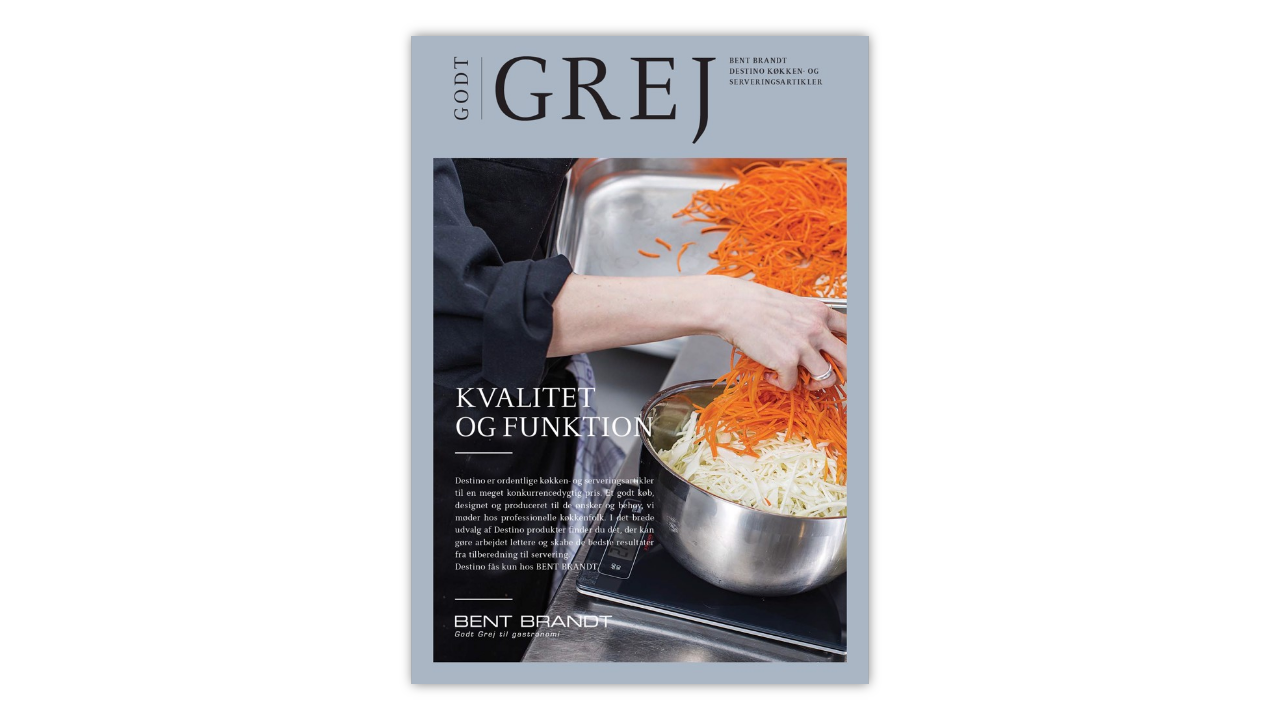

--- FILE ---
content_type: text/html; charset=utf-8
request_url: https://ipaper.ipapercms.dk/BentBrandt/ipaper/Destino/-/embedded/flat/spread/1/
body_size: 6823
content:


<!DOCTYPE html>
<html class="l-minipaper">
<head prefix="og: http://ogp.me/ns">
	<title>Destino køkken- og serveringsartikler</title>

	<meta charset="utf-8" />
	<meta name="viewport" content="initial-scale=1.0, minimum-scale=1.0, maximum-scale=1.0, user-scalable=no, width=device-width">

	<meta property="og:title" content="Destino k&#248;kken- og serveringsartikler" />
	<meta property="og:url" content="https://ipaper.ipapercms.dk/BentBrandt/ipaper/Destino/" />
	<meta property="og:description" content="GODT GR E J BENT BRANDT DESTINO K&#216;KKEN- OG S E RV E R I NG S A " />
	<meta property="og:image" content="https://cdn.ipaper.io/OpenGraphImage.ashx?v=[base64]" />
	<meta property="og:type" content="website" />

	<meta name="robots" content="noarchive" />
	<meta name="robots" content="noimageindex" />
	<meta name="robots" content="nopreview" />
	<meta name="google" content="notranslate" />
	<meta name="description" content="GODT GR E J BENT BRANDT DESTINO K&#216;KKEN- OG S E RV E R I NG S A " />

	<link rel="canonical" href="https://ipaper.ipapercms.dk/BentBrandt/ipaper/Destino/" />
	
<style type="text/css">
	.l-minipaper{position:fixed;top:0;right:0;bottom:0;left:0;height:100%;width:100%;overflow:hidden}.l-minipaper.is-iframed{position:absolute}.l-minipaper__body{margin:0;width:100%;height:100%;overflow:hidden;-webkit-overflow-scrolling:touch;image-rendering:-webkit-optimize-contrast}.l-minipaper__body__link{position:fixed;top:0;right:0;bottom:0;left:0;display:block;cursor:pointer}.c-flatspread{width:100%;height:100%;-webkit-transition:all .2s ease-in-out;transition:all .2s ease-in-out}.c-flatspread__spread{float:left;overflow:hidden;position:relative;top:50%;left:50%;-webkit-transform:translate(-50%,-50%);-ms-transform:translate(-50%,-50%);transform:translate(-50%,-50%);background-color:#888}.c-flatspread__spread__page{float:left}.c-flatspread.is-loading{opacity:0}

</style>


</head>
<body class="l-minipaper__body">
	
	
	<div class="c-flatspread is-loading" id="js-flatspread">
		<div class="c-flatspread__spread js-spread">

			<img src="https://cdn.ipaper.io/iPaper/Papers/e5c7d076-2a59-4eb1-bb97-49b804ef7e8f/Pages/1/Normal.jpg?Policy=[base64]&Signature=LowiV0Ep5ud9qDsbNsx2ZJkkxfYQuKU3qsGjZZ6m9s~9ZuSnN020Komr280zopm7YuxgulTBA4nWmaUQBO6UnNoX7d9qnWQpGci82LjLOV8jVaePAvMKYH7BulKEhoeaRdlwF12P5CQaV-iP6ahtYyR~MZEcawtboBnyRXX2fD0_&Key-Pair-Id=APKAIPGQN6BDBMBZ2LCA" data-index="0" class="c-flatspread__spread__page js-image" />
		</div>
	</div>

	<a class="l-minipaper__body__link" href="https://ipaper.ipapercms.dk/BentBrandt/ipaper/Destino/" target="_blank"></a>

	<script type="text/javascript">
		!function(e){var t={};function n(r){if(t[r])return t[r].exports;var o=t[r]={i:r,l:!1,exports:{}};return e[r].call(o.exports,o,o.exports,n),o.l=!0,o.exports}n.m=e,n.c=t,n.d=function(e,t,r){n.o(e,t)||Object.defineProperty(e,t,{enumerable:!0,get:r})},n.r=function(e){"undefined"!=typeof Symbol&&Symbol.toStringTag&&Object.defineProperty(e,Symbol.toStringTag,{value:"Module"}),Object.defineProperty(e,"__esModule",{value:!0})},n.t=function(e,t){if(1&t&&(e=n(e)),8&t)return e;if(4&t&&"object"==typeof e&&e&&e.__esModule)return e;var r=Object.create(null);if(n.r(r),Object.defineProperty(r,"default",{enumerable:!0,value:e}),2&t&&"string"!=typeof e)for(var o in e)n.d(r,o,function(t){return e[t]}.bind(null,o));return r},n.n=function(e){var t=e&&e.__esModule?function(){return e.default}:function(){return e};return n.d(t,"a",t),t},n.o=function(e,t){return Object.prototype.hasOwnProperty.call(e,t)},n.p="/dist/",n(n.s=738)}({0:function(e,t,n){"use strict";n.r(t),n.d(t,"__extends",(function(){return o})),n.d(t,"__assign",(function(){return i})),n.d(t,"__rest",(function(){return a})),n.d(t,"__decorate",(function(){return s})),n.d(t,"__param",(function(){return c})),n.d(t,"__esDecorate",(function(){return u})),n.d(t,"__runInitializers",(function(){return f})),n.d(t,"__propKey",(function(){return l})),n.d(t,"__setFunctionName",(function(){return p})),n.d(t,"__metadata",(function(){return d})),n.d(t,"__awaiter",(function(){return _})),n.d(t,"__generator",(function(){return h})),n.d(t,"__createBinding",(function(){return y})),n.d(t,"__exportStar",(function(){return m})),n.d(t,"__values",(function(){return g})),n.d(t,"__read",(function(){return b})),n.d(t,"__spread",(function(){return w})),n.d(t,"__spreadArrays",(function(){return v})),n.d(t,"__spreadArray",(function(){return S})),n.d(t,"__await",(function(){return O})),n.d(t,"__asyncGenerator",(function(){return j})),n.d(t,"__asyncDelegator",(function(){return P})),n.d(t,"__asyncValues",(function(){return E})),n.d(t,"__makeTemplateObject",(function(){return I})),n.d(t,"__importStar",(function(){return T})),n.d(t,"__importDefault",(function(){return M})),n.d(t,"__classPrivateFieldGet",(function(){return D})),n.d(t,"__classPrivateFieldSet",(function(){return A})),n.d(t,"__classPrivateFieldIn",(function(){return N})),n.d(t,"__addDisposableResource",(function(){return R})),n.d(t,"__disposeResources",(function(){return C}));var r=function(e,t){return(r=Object.setPrototypeOf||{__proto__:[]}instanceof Array&&function(e,t){e.__proto__=t}||function(e,t){for(var n in t)Object.prototype.hasOwnProperty.call(t,n)&&(e[n]=t[n])})(e,t)};function o(e,t){if("function"!=typeof t&&null!==t)throw new TypeError("Class extends value "+String(t)+" is not a constructor or null");function n(){this.constructor=e}r(e,t),e.prototype=null===t?Object.create(t):(n.prototype=t.prototype,new n)}var i=function(){return(i=Object.assign||function(e){for(var t,n=1,r=arguments.length;n<r;n++)for(var o in t=arguments[n])Object.prototype.hasOwnProperty.call(t,o)&&(e[o]=t[o]);return e}).apply(this,arguments)};function a(e,t){var n={};for(var r in e)Object.prototype.hasOwnProperty.call(e,r)&&t.indexOf(r)<0&&(n[r]=e[r]);if(null!=e&&"function"==typeof Object.getOwnPropertySymbols){var o=0;for(r=Object.getOwnPropertySymbols(e);o<r.length;o++)t.indexOf(r[o])<0&&Object.prototype.propertyIsEnumerable.call(e,r[o])&&(n[r[o]]=e[r[o]])}return n}function s(e,t,n,r){var o,i=arguments.length,a=i<3?t:null===r?r=Object.getOwnPropertyDescriptor(t,n):r;if("object"==typeof Reflect&&"function"==typeof Reflect.decorate)a=Reflect.decorate(e,t,n,r);else for(var s=e.length-1;s>=0;s--)(o=e[s])&&(a=(i<3?o(a):i>3?o(t,n,a):o(t,n))||a);return i>3&&a&&Object.defineProperty(t,n,a),a}function c(e,t){return function(n,r){t(n,r,e)}}function u(e,t,n,r,o,i){function a(e){if(void 0!==e&&"function"!=typeof e)throw new TypeError("Function expected");return e}for(var s,c=r.kind,u="getter"===c?"get":"setter"===c?"set":"value",f=!t&&e?r.static?e:e.prototype:null,l=t||(f?Object.getOwnPropertyDescriptor(f,r.name):{}),p=!1,d=n.length-1;d>=0;d--){var _={};for(var h in r)_[h]="access"===h?{}:r[h];for(var h in r.access)_.access[h]=r.access[h];_.addInitializer=function(e){if(p)throw new TypeError("Cannot add initializers after decoration has completed");i.push(a(e||null))};var y=(0,n[d])("accessor"===c?{get:l.get,set:l.set}:l[u],_);if("accessor"===c){if(void 0===y)continue;if(null===y||"object"!=typeof y)throw new TypeError("Object expected");(s=a(y.get))&&(l.get=s),(s=a(y.set))&&(l.set=s),(s=a(y.init))&&o.unshift(s)}else(s=a(y))&&("field"===c?o.unshift(s):l[u]=s)}f&&Object.defineProperty(f,r.name,l),p=!0}function f(e,t,n){for(var r=arguments.length>2,o=0;o<t.length;o++)n=r?t[o].call(e,n):t[o].call(e);return r?n:void 0}function l(e){return"symbol"==typeof e?e:"".concat(e)}function p(e,t,n){return"symbol"==typeof t&&(t=t.description?"[".concat(t.description,"]"):""),Object.defineProperty(e,"name",{configurable:!0,value:n?"".concat(n," ",t):t})}function d(e,t){if("object"==typeof Reflect&&"function"==typeof Reflect.metadata)return Reflect.metadata(e,t)}function _(e,t,n,r){return new(n||(n=Promise))((function(o,i){function a(e){try{c(r.next(e))}catch(e){i(e)}}function s(e){try{c(r.throw(e))}catch(e){i(e)}}function c(e){var t;e.done?o(e.value):(t=e.value,t instanceof n?t:new n((function(e){e(t)}))).then(a,s)}c((r=r.apply(e,t||[])).next())}))}function h(e,t){var n,r,o,i,a={label:0,sent:function(){if(1&o[0])throw o[1];return o[1]},trys:[],ops:[]};return i={next:s(0),throw:s(1),return:s(2)},"function"==typeof Symbol&&(i[Symbol.iterator]=function(){return this}),i;function s(s){return function(c){return function(s){if(n)throw new TypeError("Generator is already executing.");for(;i&&(i=0,s[0]&&(a=0)),a;)try{if(n=1,r&&(o=2&s[0]?r.return:s[0]?r.throw||((o=r.return)&&o.call(r),0):r.next)&&!(o=o.call(r,s[1])).done)return o;switch(r=0,o&&(s=[2&s[0],o.value]),s[0]){case 0:case 1:o=s;break;case 4:return a.label++,{value:s[1],done:!1};case 5:a.label++,r=s[1],s=[0];continue;case 7:s=a.ops.pop(),a.trys.pop();continue;default:if(!(o=a.trys,(o=o.length>0&&o[o.length-1])||6!==s[0]&&2!==s[0])){a=0;continue}if(3===s[0]&&(!o||s[1]>o[0]&&s[1]<o[3])){a.label=s[1];break}if(6===s[0]&&a.label<o[1]){a.label=o[1],o=s;break}if(o&&a.label<o[2]){a.label=o[2],a.ops.push(s);break}o[2]&&a.ops.pop(),a.trys.pop();continue}s=t.call(e,a)}catch(e){s=[6,e],r=0}finally{n=o=0}if(5&s[0])throw s[1];return{value:s[0]?s[1]:void 0,done:!0}}([s,c])}}}var y=Object.create?function(e,t,n,r){void 0===r&&(r=n);var o=Object.getOwnPropertyDescriptor(t,n);o&&!("get"in o?!t.__esModule:o.writable||o.configurable)||(o={enumerable:!0,get:function(){return t[n]}}),Object.defineProperty(e,r,o)}:function(e,t,n,r){void 0===r&&(r=n),e[r]=t[n]};function m(e,t){for(var n in e)"default"===n||Object.prototype.hasOwnProperty.call(t,n)||y(t,e,n)}function g(e){var t="function"==typeof Symbol&&Symbol.iterator,n=t&&e[t],r=0;if(n)return n.call(e);if(e&&"number"==typeof e.length)return{next:function(){return e&&r>=e.length&&(e=void 0),{value:e&&e[r++],done:!e}}};throw new TypeError(t?"Object is not iterable.":"Symbol.iterator is not defined.")}function b(e,t){var n="function"==typeof Symbol&&e[Symbol.iterator];if(!n)return e;var r,o,i=n.call(e),a=[];try{for(;(void 0===t||t-- >0)&&!(r=i.next()).done;)a.push(r.value)}catch(e){o={error:e}}finally{try{r&&!r.done&&(n=i.return)&&n.call(i)}finally{if(o)throw o.error}}return a}function w(){for(var e=[],t=0;t<arguments.length;t++)e=e.concat(b(arguments[t]));return e}function v(){for(var e=0,t=0,n=arguments.length;t<n;t++)e+=arguments[t].length;var r=Array(e),o=0;for(t=0;t<n;t++)for(var i=arguments[t],a=0,s=i.length;a<s;a++,o++)r[o]=i[a];return r}function S(e,t,n){if(n||2===arguments.length)for(var r,o=0,i=t.length;o<i;o++)!r&&o in t||(r||(r=Array.prototype.slice.call(t,0,o)),r[o]=t[o]);return e.concat(r||Array.prototype.slice.call(t))}function O(e){return this instanceof O?(this.v=e,this):new O(e)}function j(e,t,n){if(!Symbol.asyncIterator)throw new TypeError("Symbol.asyncIterator is not defined.");var r,o=n.apply(e,t||[]),i=[];return r={},a("next"),a("throw"),a("return"),r[Symbol.asyncIterator]=function(){return this},r;function a(e){o[e]&&(r[e]=function(t){return new Promise((function(n,r){i.push([e,t,n,r])>1||s(e,t)}))})}function s(e,t){try{(n=o[e](t)).value instanceof O?Promise.resolve(n.value.v).then(c,u):f(i[0][2],n)}catch(e){f(i[0][3],e)}var n}function c(e){s("next",e)}function u(e){s("throw",e)}function f(e,t){e(t),i.shift(),i.length&&s(i[0][0],i[0][1])}}function P(e){var t,n;return t={},r("next"),r("throw",(function(e){throw e})),r("return"),t[Symbol.iterator]=function(){return this},t;function r(r,o){t[r]=e[r]?function(t){return(n=!n)?{value:O(e[r](t)),done:!1}:o?o(t):t}:o}}function E(e){if(!Symbol.asyncIterator)throw new TypeError("Symbol.asyncIterator is not defined.");var t,n=e[Symbol.asyncIterator];return n?n.call(e):(e=g(e),t={},r("next"),r("throw"),r("return"),t[Symbol.asyncIterator]=function(){return this},t);function r(n){t[n]=e[n]&&function(t){return new Promise((function(r,o){(function(e,t,n,r){Promise.resolve(r).then((function(t){e({value:t,done:n})}),t)})(r,o,(t=e[n](t)).done,t.value)}))}}}function I(e,t){return Object.defineProperty?Object.defineProperty(e,"raw",{value:t}):e.raw=t,e}var x=Object.create?function(e,t){Object.defineProperty(e,"default",{enumerable:!0,value:t})}:function(e,t){e.default=t};function T(e){if(e&&e.__esModule)return e;var t={};if(null!=e)for(var n in e)"default"!==n&&Object.prototype.hasOwnProperty.call(e,n)&&y(t,e,n);return x(t,e),t}function M(e){return e&&e.__esModule?e:{default:e}}function D(e,t,n,r){if("a"===n&&!r)throw new TypeError("Private accessor was defined without a getter");if("function"==typeof t?e!==t||!r:!t.has(e))throw new TypeError("Cannot read private member from an object whose class did not declare it");return"m"===n?r:"a"===n?r.call(e):r?r.value:t.get(e)}function A(e,t,n,r,o){if("m"===r)throw new TypeError("Private method is not writable");if("a"===r&&!o)throw new TypeError("Private accessor was defined without a setter");if("function"==typeof t?e!==t||!o:!t.has(e))throw new TypeError("Cannot write private member to an object whose class did not declare it");return"a"===r?o.call(e,n):o?o.value=n:t.set(e,n),n}function N(e,t){if(null===t||"object"!=typeof t&&"function"!=typeof t)throw new TypeError("Cannot use 'in' operator on non-object");return"function"==typeof e?t===e:e.has(t)}function R(e,t,n){if(null!=t){if("object"!=typeof t&&"function"!=typeof t)throw new TypeError("Object expected.");var r;if(n){if(!Symbol.asyncDispose)throw new TypeError("Symbol.asyncDispose is not defined.");r=t[Symbol.asyncDispose]}if(void 0===r){if(!Symbol.dispose)throw new TypeError("Symbol.dispose is not defined.");r=t[Symbol.dispose]}if("function"!=typeof r)throw new TypeError("Object not disposable.");e.stack.push({value:t,dispose:r,async:n})}else n&&e.stack.push({async:!0});return t}var z="function"==typeof SuppressedError?SuppressedError:function(e,t,n){var r=new Error(n);return r.name="SuppressedError",r.error=e,r.suppressed=t,r};function C(e){function t(t){e.error=e.hasError?new z(t,e.error,"An error was suppressed during disposal."):t,e.hasError=!0}return function n(){for(;e.stack.length;){var r=e.stack.pop();try{var o=r.dispose&&r.dispose.call(r.value);if(r.async)return Promise.resolve(o).then(n,(function(e){return t(e),n()}))}catch(e){t(e)}}if(e.hasError)throw e.error}()}t.default={__extends:o,__assign:i,__rest:a,__decorate:s,__param:c,__metadata:d,__awaiter:_,__generator:h,__createBinding:y,__exportStar:m,__values:g,__read:b,__spread:w,__spreadArrays:v,__spreadArray:S,__await:O,__asyncGenerator:j,__asyncDelegator:P,__asyncValues:E,__makeTemplateObject:I,__importStar:T,__importDefault:M,__classPrivateFieldGet:D,__classPrivateFieldSet:A,__classPrivateFieldIn:N,__addDisposableResource:R,__disposeResources:C}},288:function(e,t,n){"use strict";Object.defineProperty(t,"__esModule",{value:!0}),t.awaitImageLoadAsync=t.fitWithinBounds=void 0,t.fitWithinBounds=function(e,t,n,r){var o=e/t;return n/r>=o?e=(t=r)*o:t=(e=n)/o,{width:Math.floor(e),height:Math.floor(t)}},t.awaitImageLoadAsync=function(e){return new Promise((function(t){e.onload=function(){t(e)},e.onerror=function(){t(e)},e.complete&&t(e)}))}},407:function(e,t,n){"use strict";var r,o;Object.defineProperty(t,"__esModule",{value:!0}),t.MinipaperImageSizeFileName=t.MinipaperImageSize=void 0,function(e){e.Thumb="thumb",e.Normal="normal",e.Zoom="zoom"}(r||(t.MinipaperImageSize=r={})),function(e){e.Thumb="Thumb.jpg",e.Normal="Normal.jpg",e.Zoom="Zoom.jpg"}(o||(t.MinipaperImageSizeFileName=o={}))},408:function(e,t,n){"use strict";Object.defineProperty(t,"__esModule",{value:!0}),t.getViewportDimensions=void 0,t.getViewportDimensions=function(){return{width:document.documentElement.clientWidth,height:document.documentElement.clientHeight}}},452:function(e,t,n){"use strict";Object.defineProperty(t,"__esModule",{value:!0});var r=n(288),o=n(453),i=n(288),a=n(408),s=function(){function e(e,t,n){if(this._stageScale=.9,this._spreadBoxShadowColor="rgba(0,0,0,0.5)",this._refs={},this._stateCssClassNames={IS_LOADING:"is-loading"},window!==window.parent&&document.documentElement.classList.add("is-iframed"),!e)throw new ReferenceError("'el' is not defined");if(!(e instanceof HTMLElement))throw new TypeError("'el' should be of type HTMLElement");if(!n)throw new ReferenceError("'selectors' is not defined");this._config=t,this._urlHelper=new o.default(this._config.aws.policy,this._config.aws.url),this._el=e,this._selectors=n,this._refs.spreads=this._el.getElementsByClassName(this._selectors.SPREAD),this._refs.images=this._el.getElementsByClassName(this._selectors.IMAGE),window.addEventListener("resize",this._onWindowResize.bind(this)),this._waitForStartingImagesToLoadAsync().then(this._onReady.bind(this))}return Object.defineProperty(e.prototype,"_imageElements",{get:function(){return[].slice.call(this._refs.images)},enumerable:!1,configurable:!0}),Object.defineProperty(e.prototype,"_isSpread",{get:function(){return this._imageElements.length>=2},enumerable:!1,configurable:!0}),Object.defineProperty(e.prototype,"_stageWidth",{get:function(){return Math.floor((0,a.getViewportDimensions)().width*this._stageScale)},enumerable:!1,configurable:!0}),Object.defineProperty(e.prototype,"_stageHeight",{get:function(){return Math.floor((0,a.getViewportDimensions)().height*this._stageScale)},enumerable:!1,configurable:!0}),Object.defineProperty(e.prototype,"_optimalImageDimensions",{get:function(){var e=this._stageWidth/(this._isSpread?2:1),t=this._stageHeight;return(0,r.fitWithinBounds)(this._config.paperSettings.normalImageWidth,this._config.paperSettings.normalImageHeight,e,t)},enumerable:!1,configurable:!0}),e.prototype._onReady=function(){this._fitContentsToStage(),this._setSpreadBoxShadows(),this._el.classList.remove(this._stateCssClassNames.IS_LOADING)},e.prototype._onWindowResize=function(){this._fitContentsToStage(),this._setSpreadBoxShadows()},e.prototype._waitForStartingImagesToLoadAsync=function(){return Promise.all(this._imageElements.map(i.awaitImageLoadAsync))},e.prototype._fitContentsToStage=function(){this._imageElements.forEach(this._fitImageToStage.bind(this))},e.prototype._fitImageToStage=function(e){e.style.width="".concat(this._optimalImageDimensions.width,"px"),e.style.height="".concat(this._optimalImageDimensions.height,"px")},e.prototype._setSpreadBoxShadows=function(){[].slice.call(this._refs.spreads).forEach(this._setSpreadBoxShadow.bind(this))},e.prototype._setSpreadBoxShadow=function(e){var t=Math.round(2*this._imageElements[0].offsetWidth/85);e.style.boxShadow="0 0 ".concat(t,"px 0 ").concat(this._spreadBoxShadowColor)},e}();t.default=s},453:function(e,t,n){"use strict";Object.defineProperty(t,"__esModule",{value:!0});var r=n(407),o=function(){function e(e,t){this._awsPolicy=e,this._awsUrl=t}return e.prototype.getPageImageUrl=function(e,t){var n,o=((n={})[r.MinipaperImageSize.Thumb]=r.MinipaperImageSizeFileName.Thumb,n[r.MinipaperImageSize.Normal]=r.MinipaperImageSizeFileName.Normal,n[r.MinipaperImageSize.Zoom]=r.MinipaperImageSizeFileName.Zoom,n);return"".concat(this._awsUrl,"Pages/").concat(e+1,"/").concat(o[t],"?").concat(this._awsPolicy)},e}();t.default=o},738:function(e,t,n){n(739),e.exports=n(740)},739:function(e,t,n){"use strict";Object.defineProperty(t,"__esModule",{value:!0});var r=n(0);new(function(e){function t(){return null!==e&&e.apply(this,arguments)||this}return r.__extends(t,e),t}(n(452).default))(document.getElementById("js-flatspread"),{"queryString":{"page":1},"paperSettings":{"isStartOnSpread":false,"numberOfPages":16,"paperCompleteUrl":"https://ipaper.ipapercms.dk/BentBrandt/ipaper/Destino/","thumbImageWidth":100,"thumbImageHeight":141,"normalImageWidth":703,"normalImageHeight":995,"zoomImageWidth":1143,"zoomImageHeight":1617,"pageTitle":"Destino køkken- og serveringsartikler","openGraphTitle":"Destino køkken- og serveringsartikler","openGraphImage":"https://cdn.ipaper.io/OpenGraphImage.ashx?v=[base64]","openGraphDescription":"GODT GR E J BENT BRANDT DESTINO KØKKEN- OG S E RV E R I NG S A "},"aws":{"policy":"Policy=[base64]\u0026Signature=LowiV0Ep5ud9qDsbNsx2ZJkkxfYQuKU3qsGjZZ6m9s~9ZuSnN020Komr280zopm7YuxgulTBA4nWmaUQBO6UnNoX7d9qnWQpGci82LjLOV8jVaePAvMKYH7BulKEhoeaRdlwF12P5CQaV-iP6ahtYyR~MZEcawtboBnyRXX2fD0_\u0026Key-Pair-Id=APKAIPGQN6BDBMBZ2LCA","url":"https://cdn.ipaper.io/iPaper/Papers/e5c7d076-2a59-4eb1-bb97-49b804ef7e8f/"}},{SPREAD:"js-spread",IMAGE:"js-image"})},740:function(e,t,n){"use strict";n.r(t)}});
	</script>

</body>
</html>



